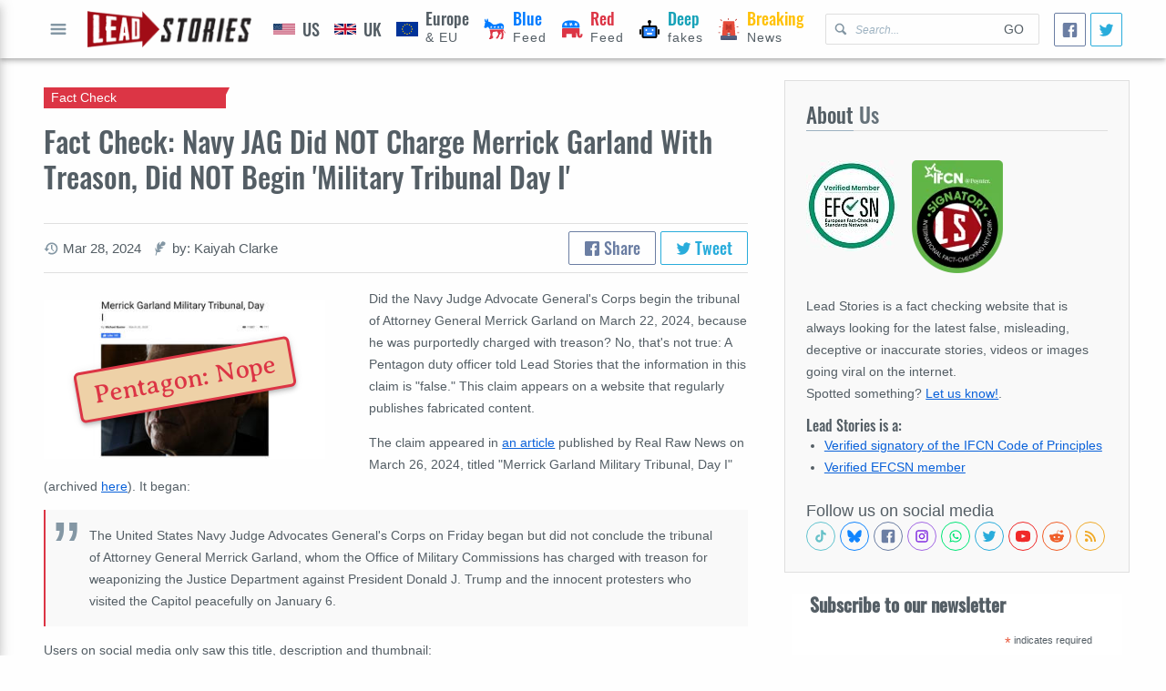

--- FILE ---
content_type: text/html; charset=utf-8
request_url: https://www.google.com/recaptcha/api2/aframe
body_size: 266
content:
<!DOCTYPE HTML><html><head><meta http-equiv="content-type" content="text/html; charset=UTF-8"></head><body><script nonce="A620w0SO2nmsFw4bb1D4gw">/** Anti-fraud and anti-abuse applications only. See google.com/recaptcha */ try{var clients={'sodar':'https://pagead2.googlesyndication.com/pagead/sodar?'};window.addEventListener("message",function(a){try{if(a.source===window.parent){var b=JSON.parse(a.data);var c=clients[b['id']];if(c){var d=document.createElement('img');d.src=c+b['params']+'&rc='+(localStorage.getItem("rc::a")?sessionStorage.getItem("rc::b"):"");window.document.body.appendChild(d);sessionStorage.setItem("rc::e",parseInt(sessionStorage.getItem("rc::e")||0)+1);localStorage.setItem("rc::h",'1767321755944');}}}catch(b){}});window.parent.postMessage("_grecaptcha_ready", "*");}catch(b){}</script></body></html>

--- FILE ---
content_type: text/css
request_url: https://leadstories.com/A.main.css.pagespeed.cf.Neg0NpT9jG.css
body_size: 8251
content:
@font-face{font-family:Oswald;font-weight:500;font-display:block;src:url(theme/Oswald.woff2) format("woff2") , url(theme/Oswald.woff) format("woff") , url(theme/Oswald.ttf) format("truetype")}@font-face{font-family:"Avaria Serif Libre";font-weight:400;font-display:block;src:url(theme/averiaseriflibre.woff2) format("woff2") , url(theme/averiaseriflibre.woff) format("woff") , url(theme/averiaseriflibre.ttf) format("truetype")}:root{--font-size:14px;--line-height:24px;--line-height-s:20px;--font-family:Arial , sans-serif;--font-family-heading:"Oswald" , sans-serif;--font-family-stamp:"Avaria Serif Libre" , sans-serif;--font-size-h1:calc(var(--font-size)*2);--font-size-h2:calc(var(--font-size)*1.625);--font-size-h3:calc(var(--font-size)*1.25);--font-size-h4:calc(var(--font-size)*1.125);--font-size-h5:var(--font-size);--font-size-h6:calc(var(--font-size)*0.825);--icon-size:16px;--form-element-size:32px;--gutter:16px;--gutter-half:calc(var(--gutter)/2);--grid-gutter:calc(var(--gutter)*1.5);--layout-maxwidth:1380px;--layout-header:64px;--layout-header-mobile:48px;--layout-overlay-width:480px;--layout-scrollbar-size:8px;--color-primary:#545e65;--color-primary-lt:#66727a;--color-secondary:#fefefe;--color-accent:#dc3545;--color-accent-lt:#d92638;--color-link:#0b62da;--color-icon:#8497a4;--color-highlight:#f9f9f9;--color-caption:#9db2c1;--color-border:#dfdfdf;--color-selection:rgba(11,98,218,.3);--color-pink:#e83e8c;--color-red:#dc3545;--color-orange:#fd7e14;--color-yellow:#ffc107;--color-green:#28a745;--color-teal:#20c997;--color-cyan:#17a2b8;--color-blue:#007bff;--color-indigo:#5d12f3;--color-purple:#8f42c2;--shadow-depth-1:0 2px 2px 0 rgba(0,0,0,.12) , 0 1px 5px 0 rgba(0,0,0,.1) , 0 3px 1px -2px rgba(0,0,0,.14);--shadow-depth-2:0 4px 5px 0 rgba(0,0,0,.12) , 0 1px 10px 0 rgba(0,0,0,.1) , 0 2px 4px -1px rgba(0,0,0,.18);--shadow-depth-3:0 6px 10px 0 rgba(0,0,0,.12) , 0 1px 18px 0 rgba(0,0,0,.1) , 0 3px 5px -1px rgba(0,0,0,.18);--shadow-depth-4:0 8px 10px 1px rgba(0,0,0,.12) , 0 3px 14px 2px rgba(0,0,0,.1) , 0 5px 5px -3px rgba(0,0,0,.18);--shadow-depth-5:0 16px 24px 2px rgba(0,0,0,.12) , 0 6px 30px 5px rgba(0,0,0,.1) , 0 8px 10px -5px rgba(0,0,0,.18);--transition-duration:.25s}*,:after,:before{box-sizing:border-box;margin:0;padding:0}::selection{background:var(--color-selection)}::-webkit-scrollbar{width:var(--layout-scrollbar-size);height:var(--layout-scrollbar-size)}::-webkit-scrollbar-track{background:transparent}::-webkit-scrollbar-track:vertical{border-left:var(--layout-scrollbar-size) solid transparent}::-webkit-scrollbar-thumb{border-radius:var(--layout-scrollbar-size);background:var(--color-border)}body,html{color:var(--color-primary);font-size:var(--font-size);line-height:var(--line-height);font-weight:400;font-family:var(--font-family);min-height:100%}html{background:var(--color-secondary)}html.no-scroll{overflow:hidden}a{color:var(--color-link);text-decoration:underline;cursor:pointer;transition:color var(--transition-duration)}a:hover{text-decoration:none}a:focus,a:focus img:only-child,a:focus img:only-child:after{text-decoration:none;outline:2px solid var(--color-selection);box-shadow:0 0 5px 0 var(--color-selection)}.overlay-link{color:inherit}.overlay-link,.overlay-link h1{text-decoration:none}.overlay-link:hover h1{text-decoration:underline}h1,h2,h3,h4,h5,h6{margin:0}.t-h1,.t-h2,.t-h3,.t-h4,.t-h5,.t-h6,h1,h2,h3,h4,h5,h6{line-height:1.25;font-weight:500;font-family:var(--font-family-heading)}.t-h1,h1{font-size:var(--font-size-h1)}.t-h2,h2{font-size:var(--font-size-h2)}.t-h3,h3{font-size:var(--font-size-h3)}.t-h4,h4{font-size:var(--font-size-h4)}.t-h5,h5{font-size:var(--font-size-h5)}.t-h6,h6{font-size:var(--font-size-h6)}mark{background-color:var(--color-selection)}hr{height:1px;border:0;background:color(border)}p{margin-bottom:1em}code,kbd,samp{display:inline-block;padding:0 .5em}pre{border-left:3px solid var(--color-accent);padding:.5em;line-height:1.125;overflow:auto}blockquote,pre{background-color:var(--color-highlight)}blockquote{--pd:16px;--size:72px;padding:var(--pd) calc(var(--pd)*2) var(--pd) calc(var(--pd)*3);min-height:calc(var(--size)*0.5 + var(--pd)*2);border-left:2px solid var(--color-accent);position:relative}blockquote:before{content:"„";display:block;position:absolute;pointer-events:none;top:calc(var(--pd)*-0.5);left:calc(var(--pd)*0.5);font-size:calc(var(--size)*1.25);line-height:0;color:var(--color-icon)}.theme-reverse{color:var(--color-secondary);background:var(--color-primary)}.slogan{width:100%;padding:var(--gutter) 0;margin-top:calc(var(--grid-rows-gap)*-1);margin-bottom:var(--grid-rows-gap)}.category-badge{padding:.2em 1ch;font-weight:400;font-size:var(--font-size);font-family:var(--font-family);color:var(--color-secondary);white-space:nowrap;min-width:10ch}.category-badge:after{left:100%}.category-badge.is-image-overlay{position:absolute;left:-4px;top:-6px;z-index:2;box-shadow:var(--shadow-depth-2)}.caption-overlay{color:var(--overlay-color,var(--color-indigo));text-align:center;font-family:var(--font-family-stamp);font-size:var(--overlay-font-size,var(--font-size-h1));line-height:1;width:15ch;height:2em;background-color:#eed1a7;border-radius:6px;border:3px solid var(--overlay-color,var(--color-orange));box-shadow:var(--shadow-depth-2);padding:.4em .5ch}.caption-overlay.color-red{--overlay-color:var(--color-red)}.caption-overlay.color-yellow{--overlay-color:var(--color-orange)}.caption-overlay.color-green{--overlay-color:var(--color-green)}.caption-overlay.color-blue{--overlay-color:#4267b2}.copy-text{position:relative}.copy-text textarea{position:absolute;top:0;left:0;opacity:0;z-index:-1;pointer-events:none}.copy-text a{display:block;position:relative;height:34px;border:1px solid var(--color-border);background-color:var(--color-secondary)}.copy-text span{display:block;position:absolute;top:4px;bottom:4px;margin:auto;left:var(--gutter);right:calc(var(--gutter)*1.5 + var(--icon-size))}.copy-text svg{position:absolute;top:0;bottom:0;margin:auto;right:var(--gutter)}.is-glassy{background-image:url(theme/img/noise.svg);backdrop-filter:blur(4px);background-color:rgba(0,0,0,.3)}.is-ellipsis{white-space:nowrap;text-overflow:ellipsis;overflow:hidden}.is-clear:after{display:block;content:"";clear:both}dt{font-weight:400}dt:after{content:":"}dd{position:relative;padding-left:1.8em}dd:before{display:inline-block;content:"—";position:absolute;left:.4em}ol,ul{padding-left:1.4em}ol ol,ol ul,ul ol,ul ul{margin:0}ol ol{list-style-type:upper-alpha}ul.clear-list{list-style:none;padding-left:0}ul.article-list{list-style:none;padding:0}ul.article-list>li:not(:first-child){margin-top:var(--grid-rows-gap)}ul.article-list>li:not(:last-child){margin-bottom:var(--grid-rows-gap)}ul.secondary-data{padding:0;list-style:none}ul.secondary-data li{display:inline;margin:0}ul.secondary-data li:not(:last-child){margin-right:var(--gutter-half)}ul.secondary-data svg{display:inline-block;vertical-align:middle}ul.striped-list{list-style:none;padding:0}ul.striped-list>li:not(:first-child){margin-top:var(--grid-rows-gap)}ul.striped-list>li:not(:last-child){margin-bottom:var(--grid-rows-gap);padding-bottom:var(--grid-rows-gap);border-bottom:1px solid var(--color-border)}img{display:block;max-width:100%;height:auto}svg[data-role="icon"]{fill:var(--color-icon);width:var(--icon-size);height:var(--icon-size);visibility:visible;pointer-events:none;transition:fill var(--transition-duration)}svg[data-role="icon"] use{pointer-events:none}figcaption{font-style:italic;font-size:1.125em;margin-top:var(--gutter-half);color:var(--color-primary-lt)}figcaption:before{content:"↰";transform:rotate(90deg);font-style:normal;display:inline-block;color:var(--color-accent);transform:scaleX(-1) rotate(90deg);font-size:1.25em;font-weight:700}figure.photo-card{background:#fff;box-sizing:initial;box-shadow:var(--shadow-depth-1);padding:var(--gutter)}figure.fixed-media{position:relative;overflow:hidden}figure.fixed-media picture{display:block;position:absolute;top:0;width:100%}figure.fixed-media img{width:100%;transform:scale3d(1.02,1.02,1)}figure.fixed-media:after{content:"";display:block;padding-bottom:56.25%}figure.fixed-media .caption-overlay{position:absolute;top:0;left:0;right:0;bottom:0;margin:auto;transform:rotate(-10deg)}.not-found img{display:block;width:240px;margin:0 auto;opacity:.75;transform:rotate(20deg)}.not-found em{display:block;text-align:center;font-size:var(--font-size-h1)}.not-found span{font-style:normal}.not-found svg{width:calc(var(--form-element-size)*0.75);height:calc(var(--form-element-size)*0.75);margin:auto var(--gutter-half) auto 0}.not-found-search{display:flex;width:60%;margin:2em auto 0}.not-found .text-input{flex:1 1 auto;display:flex}.not-found button:focus,.not-found button:hover{color:var(--color-accent)}caption{text-align:left;font-size:var(--font-size-h3);line-height:1}table{width:100%;max-width:100%;border-collapse:collapse;border-spacing:0}table td,table th{padding:.25em .5em}table th,table thead td{text-align:left}a[type="button"],button,input,select,textarea{margin:0;display:inline-block;vertical-align:middle;max-width:100%;line-height:normal;color:inherit;background-color:initial;border:0;text-decoration:none;font-family:inherit;font-size:inherit}input:-webkit-autofill{-webkit-box-shadow:0 0 0 30px var(--color-secondary) inset}input::placeholder{font-style:italic;font-size:300;color:var(--color-caption);font-size:.875em}.text-input{position:relative;border-bottom:1px solid var(--color-border)}.text-input:after{content:"";display:block;height:1px;position:absolute;bottom:-1px;left:0;right:0;margin:auto;width:0;background-color:var(--color-accent);transition:width var(--transition-duration)}.text-input label{position:absolute;left:0;top:0;line-height:var(--form-element-size);transition:transform var(--transition-duration) , font-size var(--transition-duration);cursor:text;z-index:2}.text-input input{display:block;width:100%;height:var(--form-element-size)}.text-input input::placeholder{opacity:0}.text-input:focus-within label,.text-input input:not(:placeholder-shown)+label,.text-input input:not([value=""])+label{font-size:.875em;transform:translate3d(0,calc(var(--form-element-size)*-0.5),0)}.text-input:focus-within:after{width:100%}.text-input:focus-within label{color:var(--color-link)}.text-input:focus-within input{outline:0}.text-input:focus-within input::placeholder{opacity:1}.dropdown{position:relative;border-bottom:1px solid var(--color-border)}.dropdown:after{content:"";display:block;height:1px;position:absolute;bottom:-1px;left:0;right:0;margin:auto;width:0;background-color:var(--color-accent);transition:width var(--transition-duration)}.dropdown label{position:absolute;left:0;top:0;line-height:var(--form-element-size);transition:transform var(--transition-duration) , font-size var(--transition-duration);z-index:2}.dropdown select{display:block;width:100%;margin-left:-4px;height:var(--form-element-size)}.dropdown select.is-value-placeholder{font:0/0 a}.dropdown:focus-within label,.dropdown select.is-value-selected+label{font-size:.875em;transform:translate3d(0,calc(var(--form-element-size)*-0.5),0)}.dropdown:focus-within:after{width:100%}.dropdown:focus-within label{color:var(--color-link)}.dropdown:focus-within select{outline:0}.dropdown:focus-within select.is-value-placeholder{font:inherit}.textarea{position:relative;border-bottom:1px solid var(--color-border);background-color:var(--color-highlight);padding:var(--gutter-half)}.textarea:after{content:"";display:block;height:1px;position:absolute;bottom:-1px;left:0;right:0;margin:auto;width:0;background-color:var(--color-accent);transition:width var(--transition-duration)}.textarea textarea{display:block;width:100%;resize:vertical;line-height:calc(var(--form-element-size)*0.5)}.textarea:focus-within:after{width:100%}.textarea:focus-within textarea{outline:0}a[type="button"],button,input[type="button"],input[type="reset"],input[type="submit"]{background-color:initial;border:none;text-align:center;font-size:inherit;text-transform:uppercase;height:var(--form-element-size);line-height:var(--form-element-size);padding:0 var(--gutter);cursor:pointer;transition:color var(--transition-duration) , background-color var(--transition-duration)}a[type="button"]:focus,a[type="button"]:hover,button:focus,button:hover,input[type="button"]:focus,input[type="button"]:hover,input[type="reset"]:focus,input[type="reset"]:hover,input[type="submit"]:focus,input[type="submit"]:hover{text-decoration:none}a[type="button"].is-accent,button.is-accent,input[type="button"].is-accent,input[type="reset"].is-accent,input[type="submit"].is-accent{background-color:var(--color-accent);color:var(--color-secondary)}a[type="button"]{--size:calc(var(--form-element-size)*1.5)}a[type="button"].show-more{width:100%;border:1px solid var(--color-border);height:var(--size);line-height:var(--size);transition:border-color var(--transition-duration) , color var(--transition-duration)}a[type="button"].show-more:hover{color:var(--color-link);text-decoration:none;border-color:var(--color-link)}a[type="button"].icon-only,button.icon-only{display:flex;align-items:center;justify-content:center;position:relative;padding:0;width:var(--form-element-size);height:var(--form-element-size);line-height:var(--line-height);background-color:initial;font:0/0 a}a[type="button"].icon-only svg,button.icon-only svg{position:relative;z-index:2}a[type="button"].icon-only:focus,a[type="button"].icon-only:hover,button.icon-only:focus,button.icon-only:hover{background-color:initial}.rte-container .mod-slider,.rte-container blockquote,.rte-container figure,.rte-container h1,.rte-container h2,.rte-container h3,.rte-container h4,.rte-container h5,.rte-container h6,.rte-container ol,.rte-container p,.rte-container ul,.rte-container video{margin-top:1em;margin-bottom:1em}.rte-container .embeeded-content,.rte-container .twitter-tweet,.rte-container iframe{margin-left:auto!important;margin-right:auto!important;margin-top:1em;margin-bottom:1em;max-width:100%;overflow:auto}.pagination{display:flex}.pagination,.pagination>*{align-items:center;justify-content:center}.pagination>*{display:block;margin:0 4px;width:var(--form-element-size);height:var(--form-element-size);text-decoration:none;color:var(--color-icon);display:flex}.pagination a{color:var(--color-primary);border:1px solid transparent;transition:border-color var(--transition-duration) , color var(--transition-duration)}.pagination a:hover{border-color:var(--color-accent);color:var(--color-accent)}.pagination a:hover svg{fill:var(--color-accent)}.pagination span{cursor:default;pointer-events:none;background-color:var(--color-accent);border-color:var(--color-accent);color:var(--color-secondary)}.adv-ph{border:2px dashed #fcbd8a;position:relative;display:flex;background-color:#fce0c9}.adv-ph:after{content:"Adv goes here";margin:auto;color:#fd9a49}@media screen and (min-width:1130px){:root{--grid-columns-gap:calc(var(--gutter)*3);--grid-rows-gap:calc(var(--gutter)*2)}}@media screen and (min-width:520px) and (max-width:1130px){:root{--grid-columns-gap:calc(var(--gutter)*2);--grid-rows-gap:calc(var(--gutter)*1.5)}}@media screen and (max-width:520px){:root{--grid-columns-gap:calc(var(--gutter)*1.5);--grid-rows-gap:calc(var(--gutter)*1.5)}}.is-category-arrow{position:relative}.is-category-arrow:after{content:"";display:block;position:absolute;top:0;width:0;height:0;border-bottom:4px solid transparent;border-right:2px solid transparent;border-top:4px solid transparent;border-top-color:var(--color-code);border-left:2px solid transparent;border-left-color:var(--color-code)}[data-color].is-category-after-bg:after,[data-color].is-category-before-bg:before,[data-color].is-category-bg{background-color:var(--color-code)}[data-color].is-category-bdl{border-left-color:var(--color-code)}[data-color].is-category-bdr{border-right-color:var(--color-code)}[data-color].is-category-bdt{border-top-color:var(--color-code)}[data-color].is-category-bdb{border-bottom-color:var(--color-code)}[data-color].is-category-color{color:var(--color-code)}[data-color="red"]{--color-code:var(--color-red)}[data-color="orange"]{--color-code:var(--color-orange)}[data-color="yellow"]{--color-code:var(--color-yellow)}[data-color="green"]{--color-code:var(--color-green)}[data-color="teal"]{--color-code:var(--color-teal)}[data-color="cyan"]{--color-code:var(--color-cyan)}[data-color="blue"]{--color-code:var(--color-blue)}[data-color="indigo"]{--color-code:var(--color-indigo)}[data-color="purple"]{--color-code:var(--color-purple)}[data-color="pink"]{--color-code:var(--color-pink)}.mod-fullmenu-list li:after{border-left-color:var(--color-code);border-top-color:var(--color-code)}.social-buttons,.social-icons,.social-share{font-size:1.25em}.social-buttons svg,.social-icons svg,.social-share svg{margin:auto;transition:fill var(--transition-duration)}.social-buttons a,.social-icons a,.social-share a{display:inline-flex;vertical-align:middle;text-decoration:none;border-style:solid;border-width:1px;transition:border-color var(--transition-duration)}.social-buttons .facebook,.social-icons .facebook,.social-share .facebook{color:#6b7ea3;border-color:#6b7ea3}.social-buttons .facebook svg,.social-icons .facebook svg,.social-share .facebook svg{fill:#6b7ea3}.social-buttons .facebook:hover,.social-icons .facebook:hover,.social-share .facebook:hover{border-color:#4267b2;color:#4267b2}.social-buttons .facebook:hover svg,.social-icons .facebook:hover svg,.social-share .facebook:hover svg{fill:#4267b2}.social-buttons .twitter,.social-icons .twitter,.social-share .twitter{color:#29acdb;border-color:#29acdb}.social-buttons .twitter svg,.social-icons .twitter svg,.social-share .twitter svg{fill:#29acdb}.social-buttons .twitter:hover,.social-icons .twitter:hover,.social-share .twitter:hover{border-color:#00aced;color:#00aced}.social-buttons .twitter:hover svg,.social-icons .twitter:hover svg,.social-share .twitter:hover svg{fill:#00aced}.social-buttons .youtube,.social-icons .youtube,.social-share .youtube{color:#f02929;border-color:#f02929}.social-buttons .youtube svg,.social-icons .youtube svg,.social-share .youtube svg{fill:#f02929}.social-buttons .youtube:hover,.social-icons .youtube:hover,.social-share .youtube:hover{border-color:red;color:red}.social-buttons .youtube:hover svg,.social-icons .youtube:hover svg,.social-share .youtube:hover svg{fill:red}.social-buttons .rss,.social-icons .rss,.social-share .rss{color:#f0aa29;border-color:#f0aa29}.social-buttons .rss svg,.social-icons .rss svg,.social-share .rss svg{fill:#f0aa29}.social-buttons .rss:hover,.social-icons .rss:hover,.social-share .rss:hover{border-color:#fea500;color:#fea500}.social-buttons .rss:hover svg,.social-icons .rss:hover svg,.social-share .rss:hover svg{fill:#fea500}.social-buttons .reddit,.social-icons .reddit,.social-share .reddit{color:#f05e29;border-color:#f05e29}.social-buttons .reddit svg,.social-icons .reddit svg,.social-share .reddit svg{fill:#f05e29}.social-buttons .reddit:hover,.social-icons .reddit:hover,.social-share .reddit:hover{border-color:#ff4500;color:#ff4500}.social-buttons .reddit:hover svg,.social-icons .reddit:hover svg,.social-share .reddit:hover svg{fill:#ff4500}.social-buttons .tiktok,.social-icons .tiktok,.social-share .tiktok{border-color:#62c4cf;color:#62c4cf}.social-buttons .tiktok:hover,.social-icons .tiktok:hover,.social-share .tiktok:hover{border-color:#67c1c8;color:#67c1c8}.social-buttons .tiktok svg,.social-icons .tiktok svg,.social-share .tiktok svg{fill:#67c1c8}.social-buttons .bluesky,.social-icons .bluesky,.social-share .bluesky{border-color:#1185fe;color:#1185fe}.social-buttons .bluesky:hover,.social-icons .bluesky:hover,.social-share .bluesky:hover{border-color:#0176f4;color:#0176f4}.social-buttons .bluesky svg,.social-icons .bluesky svg,.social-share .bluesky svg{fill:#1185fe}.social-buttons .instagram,.social-icons .instagram,.social-share .instagram{border-color:#a267e4;color:#a267e4}.social-buttons .instagram:hover,.social-icons .instagram:hover,.social-share .instagram:hover{border-color:#812de1;color:#812de1}.social-buttons .instagram svg,.social-icons .instagram svg,.social-share .instagram svg{fill:#812de1}.social-buttons .whatsapp,.social-icons .whatsapp,.social-share .whatsapp{border-color:#00e676;color:#00e676}.social-buttons .whatsapp svg,.social-icons .whatsapp svg,.social-share .whatsapp svg{fill:#00e676}.social-buttons .whatsapp:hover,.social-icons .whatsapp:hover,.social-share .whatsapp:hover{border-color:#04ae5c}.social-buttons .email,.social-buttons .phone,.social-icons .email,.social-icons .phone,.social-share .email,.social-share .phone{color:#3373cc;border-color:#3373cc}.social-buttons .email svg,.social-buttons .phone svg,.social-icons .email svg,.social-icons .phone svg,.social-share .email svg,.social-share .phone svg{fill:#3373cc}.social-buttons .email:hover,.social-buttons .phone:hover,.social-icons .email:hover,.social-icons .phone:hover,.social-share .email:hover,.social-share .phone:hover{border-color:#0b62da;color:#0b62da}.social-buttons .email:hover svg,.social-buttons .phone:hover svg,.social-icons .email:hover svg,.social-icons .phone:hover svg,.social-share .email:hover svg,.social-share .phone:hover svg{fill:#0b62da}.social-icons a{font:0/0 a;border-color:transparent;border-radius:50%;width:var(--form-element-size);height:var(--form-element-size)}.social-buttons a{font-size:var(--font-size);border-radius:2px;padding:0 8px}.social-buttons svg{margin-right:4px}.social-share a{display:inline-block;line-height:2;padding:0 var(--gutter);border-radius:2px;font-family:var(--font-family-heading)}.social-share svg{width:1em;height:1em;fill:currentColor;vertical-align:-2px}.social-share.size-small a{padding:0;width:2em;text-align:center}.tns-outer{padding:0!important}.tns-outer [hidden]{display:none!important}.tns-outer [aria-controls],.tns-outer [data-action]{cursor:pointer}.tns-slider{-webkit-transition:all 0s;-moz-transition:all 0s;transition:all 0s}.tns-slider>.tns-item{-webkit-box-sizing:border-box;-moz-box-sizing:border-box;box-sizing:border-box}.tns-horizontal.tns-subpixel{white-space:nowrap}.tns-horizontal.tns-subpixel>.tns-item{display:inline-block;vertical-align:top;white-space:normal}.tns-horizontal.tns-no-subpixel:after{content:"";display:table;clear:both}.tns-horizontal.tns-no-subpixel>.tns-item{float:left}.tns-horizontal.tns-carousel.tns-no-subpixel>.tns-item{margin-right:-100%}.tns-gallery,.tns-no-calc{position:relative;left:0}.tns-gallery{min-height:1px}.tns-gallery>.tns-item{position:absolute;left:-100%;-webkit-transition:transform 0s , opacity 0s;-moz-transition:transform 0s , opacity 0s;transition:transform 0s , opacity 0s}.tns-gallery>.tns-slide-active{position:relative;left:auto!important}.tns-gallery>.tns-moving{-webkit-transition:all .25s;-moz-transition:all .25s;transition:all .25s}.tns-autowidth{display:inline-block}.tns-lazy-img{-webkit-transition:opacity .6s;-moz-transition:opacity .6s;transition:opacity .6s;opacity:.6}.tns-lazy-img.tns-complete{opacity:1}.tns-ah{-webkit-transition:height 0s;-moz-transition:height 0s;transition:height 0s}.tns-ovh{overflow:hidden}.tns-visually-hidden{position:absolute;left:-10000em}.tns-transparent{opacity:0;visibility:hidden}.tns-fadeIn{opacity:1;filter:alpha(opacity=100);z-index:0}.tns-fadeOut,.tns-normal{opacity:0;filter:alpha(opacity=0);z-index:-1}.tns-vpfix{white-space:nowrap}.tns-vpfix>div,.tns-vpfix>li{display:inline-block}.tns-t-subp2{margin:0 auto;width:310px;position:relative;height:10px;overflow:hidden}.tns-t-ct{width:2333.3333333%;width:2333.33333%;position:absolute;right:0}.tns-t-ct:after{content:"";display:table;clear:both}.tns-t-ct>div{width:1.4285714%;width:1.42857%;height:10px;float:left}.mod-header{height:100%;display:flex;align-items:center;position:relative}.mod-header>*{min-width:0}.mod-header>:not(:last-child){margin-right:var(--gutter)}.mod-header-button{width:calc(var(--layout-header)*0.5);height:calc(var(--layout-header)*0.5)}.mod-header-button button{width:100%;height:100%}.mod-header-button svg{width:24px;height:24px}.mod-header-logo{font:0/0 a;min-width:120px}.mod-header-logo img{display:block;width:180px}.mod-header-nav,.mod-header-nav a{display:flex;height:100%;overflow:hidden}.mod-header-nav a{align-items:center;flex:0 0 auto;padding:0 var(--gutter);color:inherit;position:relative;text-decoration:none;white-space:nowrap;letter-spacing:1px}.mod-header-nav a:after{content:"";display:block;position:absolute;top:0;left:0;width:100%;height:3px;transition:transform var(--transition-duration);transform:translate3d(0,-3px,0)}.mod-header-nav a:hover{text-decoration:underline}.mod-header-nav a:focus{background-color:var(--color-highlight)}.mod-header-nav a.is-active:after,.mod-header-nav a:focus:after,.mod-header-nav a:hover:after{transform:translateZ(0)}.mod-header-nav a.pol-feed img{width:24px;margin-right:8px}.mod-header-nav a.pol-feed span{display:block;text-align:left}.mod-header-nav a.pol-feed b{display:block;font-size:1.25em;line-height:1;font-family:var(--font-family-heading);font-weight:400;letter-spacing:0}.mod-header-nav a.pol-feed:hover{text-decoration:none}.mod-header-nav a.pol-feed:hover b,.mod-header-nav a.pol-feed:hover span{text-decoration:underline}.mod-header-search{flex:1;order:2;border:1px solid var(--color-border);border-radius:2px}.mod-header-search svg{margin:0 calc(var(--icon-size)*-1) 0 0;position:relative;left:var(--gutter-half)}.mod-header-search form{display:flex;align-items:center}.mod-header-search input[type="text"]{align-self:stretch;min-width:0;flex:1;padding-left:calc(var(--gutter) + var(--icon-size))}.mod-header .social-share{order:3;flex:0 0 auto}@media screen and (max-width:1330px){.mod-header-nav a{padding:0 var(--gutter-half)}}@media screen and (max-width:1130px){.mod-header{padding:0}.mod-header-nav{display:none}.mod-header-search{flex:0 1 240px;margin-left:auto}}@media screen and (max-width:520px){.mod-header.layout-container{padding:0 var(--gutter-half)}.mod-header-button{padding:2px;width:var(--layout-header-mobile)}.mod-header-logo{margin:0 auto!important}.mod-header-logo img{width:140px}}@media screen and (max-width:1200px) and (min-width:1130px){.mod-header-search:focus-within+.mod-header-nav{width:30%;box-shadow:inset -7px 0 5px rgba(0,0,0,.12)}}@media screen and (max-width:480px){.mod-header-search{display:none}}.mod-fullmenu{--elem-size:var(--form-element-size);position:fixed;display:flex;flex-direction:column;top:0;left:0;bottom:0;overflow:hidden;width:var(--layout-overlay-width);background-color:var(--color-secondary);box-shadow:var(--shadow-depth-4);transform:translate3d(-100%,0,0);transition:transform var(--transition-duration)}.mod-fullmenu-header{display:flex;align-items:center;margin:var(--gutter) 0;color:var(--color-caption)}.mod-fullmenu-header span{color:var(--color-accent)}.mod-fullmenu-header h1{font-size:var(--font-size-h2)}.mod-fullmenu-header button{margin-right:var(--gutter)}.mod-fullmenu-list{overflow:auto;padding:var(--gutter) 0}.mod-fullmenu-list li{display:block}.mod-fullmenu-list ul{padding:0;list-style:none}.mod-fullmenu-list ul>li{border-left:3px solid transparent;margin:2px 0}.mod-fullmenu-list ul>li:after{left:0}.mod-fullmenu-list ul ul a{padding-left:calc(var(--elem-size)*2);font-weight:400}.mod-fullmenu-list img{width:24px;margin-left:calc(var(--elem-size)*-1);margin-right:8px}.mod-fullmenu-list b{font-size:1.25em;font-family:var(--font-family-heading);font-weight:400}.mod-fullmenu-list a{line-height:calc(var(--form-element-size) + var(--gutter));display:flex;align-items:center;color:var(--color-main);padding:0 var(--gutter-half) 0 calc(var(--elem-size) + var(--gutter-half));transition:background-color var(--transition-duration);font-weight:700;text-decoration:none}.mod-fullmenu-list a:hover{text-decoration:underline;background-color:var(--color-highlight)}.mod-fullmenu-list a:hover b{text-decoration:underline}.mod-fullmenu-list a.state-current{color:$c-acc-dk}.mod-fullmenu-search{display:flex;flex:0 0 auto;align-items:center;height:calc(var(--elem-size) + var(--gutter-half));border-top:1px solid var(--color-border);border-bottom:1px solid var(--color-border);position:relative}.mod-fullmenu-search input{padding:0 calc(var(--elem-size)*2) 0 var(--elem-size);border:0;flex:1;align-self:stretch;background-color:initial}.mod-fullmenu-search svg{position:absolute;left:0;top:0;bottom:0;margin:auto;width:var(--elem-size)}.mod-fullmenu-search button{position:absolute;top:0;bottom:0;right:0;margin:auto 0;padding:0;width:calc(var(--elem-size)*2);height:var(--elem-size);transform:translateZ(0);transition:transform var(--transition-duration)}.mod-fullmenu-search button:focus,.mod-fullmenu-search button:hover{color:var(--color-accent)}.mod-fullmenu-search input:placeholder-shown+button{visibility:visible;transform:translate3d(100%,0,0)}.mod-fullmenu.is-visible{transform:translateZ(0)}@media screen and (max-width:1130px){.mod-fullmenu-container{transition:transform var(--transition-duration) ease-in}.mod-fullmenu.transition .container{transform:translateZ(0)}}@media screen and (max-width:520px){.mod-fullmenu-container{width:100%;right:0}}.mod-footer{text-align:center}.mod-footer>*{display:block;margin:var(--gutter) auto}.mod-footer-nav{width:80%}.mod-footer-nav a{display:inline-block;padding:0 var(--gutter-half);margin:0 var(--gutter-half)}.mod-footer-aftertext{width:80%;text-align:center;padding-top:var(--gutter);position:relative}.mod-footer-aftertext:before{display:block;content:"";height:1px;max-width:320px;background-color:var(--color-border);position:absolute;top:0;left:0;right:0;margin:auto}.mod-footer .ifcn-badge{display:block;width:100px;margin:0 auto}@media screen and (min-width:520px) and (max-width:1130px){.mod-footer-nav{width:auto}}@media screen and (max-width:520px){.mod-footer-nav{width:auto;display:flex;flex-wrap:wrap}.mod-footer-nav a{margin:0;padding:0;text-align:left;text-indent:var(--gutter);flex:0 0 50%}}.mod-page-title-subtext{font-family:var(--font-family);font-size:var(--font-size-h3)}.mod-page-title-text{--padding:4px;border-bottom:1px solid var(--color-border);padding-bottom:calc(var(--padding) + 1px);margin-bottom:var(--gutter-half);color:var(--color-primary-lt);font-size:calc(var(--font-size-h1)*1.125)}.mod-page-title-text span{border-bottom:3px solid var(--color-caption);color:var(--color-primary)}.mod-page-title-appendix{display:grid;grid-template-columns:repeat(auto-fit,minmax(calc((var(--layout-overlay-width) - var(--grid-columns-gap)*2)/2),1fr));grid-template-rows:auto;grid-gap:var(--gutter-half)}.mod-page-title-appendix a{text-align:center;text-decoration:none;padding:0 var(--gutter);display:block;white-space:nowrap;text-overflow:ellipsis;overflow:hidden;background-color:var(--color-highlight);line-height:var(--form-element-size);border:1px solid var(--color-border);transition:border-color var(--transition-duration)}.mod-page-title-appendix a:hover{text-decoration:underline;border-color:var(--color-accent);color:var(--color-accent)}.mod-prevnext{display:flex}.mod-prevnext a{text-decoration:none;padding:4px var(--gutter);text-align:right;width:50%}.mod-prevnext a+a{border-left:1px solid var(--color-border);text-align:left}.mod-prevnext svg{fill:var(--color-accent);vertical-align:-2px}.mod-prevnext-caption{display:block;font-weight:400;font-size:var(--font-size-h3);font-family:var(--font-family-heading);color:var(--color-accent);margin-bottom:var(--gutter-half)}.mod-content-section-heading{--padding:4px;border-bottom:1px solid var(--color-border);padding-bottom:calc(var(--padding) - 1px);margin-bottom:var(--grid-rows-gap);color:var(--color-primary-lt)}.mod-content-section-title{font-size:var(--font-size-h2)}.mod-content-section-title span{border-bottom:1px solid var(--color-caption);color:var(--color-primary)}.mod-content-section-addon{margin-top:var(--grid-rows-gap)}.mod-content-section-raw:after{content:"";display:block;clear:both}.mod-content-section.is-highlighted{position:relative;padding:var(--gutter)}.mod-content-section.is-highlighted:after{content:"";display:block;position:absolute;top:calc(var(--gutter)*-0.5);left:calc(var(--gutter)*-0.5);bottom:calc(var(--gutter)*-0.5);right:calc(var(--gutter)*-0.5);background-color:var(--color-highlight);z-index:-1;border:1px solid var(--color-border)}.mod-default-article{position:relative;--overlay-font-size:var(--font-size-h2)}.mod-default-article>.overlay-link{grid-gap:var(--gutter)}.mod-default-article-title{font-size:calc(var(--font-size)*1.428);padding-bottom:4px;margin-bottom:var(--gutter)}.mod-default-article:hover .mod-default-article-title{color:var(--color-link)}.mod-default-article-media{height:100%;display:flex;position:relative}.mod-default-article-description{margin:0;line-height:var(--line-height-s);order:3}.mod-default-article-titlegroup{order:2}.mod-default-article-footer{order:1;margin-top:-7px}.mod-default-article-body{order:2;display:flex;flex-direction:column}@media screen and (max-width:520px){.mod-default-article-title{margin-bottom:0}.mod-default-article-media{margin-bottom:var(--gutter-half)}}.mod-picture-article{position:relative;display:block}.mod-picture-article-title{font-size:var(--font-size-h4);padding-top:4px}.mod-picture-article-titlegroup{order:2}.mod-picture-article-footer{--pv:2px;--size:32px;position:relative;order:1;margin-top:calc(var(--size)*-1);height:var(--size);color:var(--color-secondary);text-align:left;padding:var(--pv) 8px;line-height:calc(var(--size) - var(--pv)*2)}.mod-picture-article-footer svg{fill:var(--color-secondary)}.mod-picture-article .caption-overlay{--overlay-font-size:var(--font-size-h2)}.mod-picture-article .overlay-link{display:flex;flex-direction:column}.mod-picture-article .overlay-link:hover .mod-picture-article-title{color:var(--color-link)}.mod-picture-article .secondary-data{text-overflow:ellipsis;white-space:nowrap;overflow:hidden}.mod-brief-article{position:relative;--overlay-font-size:var(--font-size-h4)}.mod-brief-article .overlay-link{display:flex}.mod-brief-article-image{flex:0 0 140px;margin-right:var(--gutter)}.mod-brief-article-title{font-size:var(--font-size-h4);margin-top:-3px}.mod-brief-article .category-badge{font-size:.875em}.mod-brief-article figure.fixed-media .caption-overlay{--overlay-font-size:.95em}@media screen and (min-width:520px) and (max-width:1130px){.mod-brief-article-image{flex-basis:240px}}.mod-category-preview>li{margin:0!important}.mod-category-preview h1{color:var(--color-link)}.mod-category-preview-article .overlay-link{display:flex;flex-direction:column}.mod-category-preview-article-title{font-size:var(--font-size-h2);line-height:1.125;margin:var(--gutter-half) 0}.mod-category-preview-article-media{order:-2}.mod-category-preview-article-footer{order:-1;margin:var(--gutter-half) 0}.mod-category-preview-article-body{line-height:1.5}.mod-static-content-title{--padding:4px;border-bottom:1px solid var(--color-border);padding-bottom:var(--padding);margin-bottom:calc(var(--gutter)*0.5);color:var(--color-primary-lt);font-size:calc(var(--font-size-h1)*1.125)}.mod-static-content-title span{border-bottom:1px solid var(--color-caption);color:var(--color-primary)}.mod-static-content-subtitle{color:var(--color-primary-lt)}.mod-static-content-heading{margin-bottom:var(--grid-rows-gap)}.mod-static-content-inner{margin:var(--grid-rows-gap) 0}.mod-static-content-appendix{margin-top:var(--grid-rows-gap)}.mod-top-content{padding:0;color:var(--color-secondary)}.mod-top-content.grid{grid-gap:var(--gutter)}.mod-top-content svg{fill:var(--color-secondary)}.mod-top-content-title{font-size:var(--font-size-h3);text-shadow:0 0 1px #000;order:2}.mod-top-content-image{overflow:hidden}.mod-top-content article{position:relative}.mod-top-content article:first-child{grid-row:span 2}.mod-top-content article:first-child .fixed-media{height:100%}.mod-top-content article:first-child .mod-top-content-stripe{padding:var(--gutter)}.mod-top-content article:first-child .mod-top-content-title{font-size:var(--font-size-h2)}.mod-top-content article:first-child .caption-overlay{--overlay-font-size:2.8em}.mod-top-content-stripe{display:flex;position:absolute;left:0;right:0;bottom:0;z-index:1;align-items:start;justify-content:flex-end;flex-direction:column;padding:var(--gutter-half)}.mod-top-content-additional{display:flex;align-items:flex-start;width:100%}.mod-top-content .secondary-data{flex:0 1 auto}.mod-top-content .category-badge{width:110px;margin-bottom:var(--gutter-half);margin-right:var(--gutter)}@media screen and (max-width:520px){.mod-top-content article:first-child .mod-top-content-title{font-size:var(--font-size-h3)}.mod-top-content article:first-child .caption-overlay{--overlay-font-size:2em}.mod-top-content-stripe{position:static}.mod-top-content .category-badge{position:absolute;left:-4px;bottom:100%;z-index:2}}.mod-full-article-header hgroup{display:flex;flex-direction:column}.mod-full-article-header h1{font-size:calc(var(--font-size-h1)*1.125);margin:var(--gutter) 0}.mod-full-article-header .category-badge{order:-1;width:200px}.mod-full-article-suplemental-data{margin:var(--gutter) 0;padding:var(--gutter-half) 0;border-bottom:1px solid var(--color-border);border-top:1px solid var(--color-border);display:flex;justify-content:space-between;align-items:center}.mod-full-article-suplemental-data .secondary-data{font-size:1.25em}.mod-full-article-primary-media{margin-bottom:var(--gutter)}.mod-full-article-appendix>*{margin:var(--grid-rows-gap) 0}.mod-full-article-appendix .copy-text{max-width:840px}@media screen and (min-width:520px){.mod-full-article-primary-media{--overlay-font-size:3.2em}.mod-full-article-primary-media-small{width:40%;float:left;margin-right:var(--grid-columns-gap)}}@media screen and (max-width:520px){.mod-full-article-header h1{font-size:var(--font-size-h2)}.mod-full-article-suplemental-data{flex-direction:column}.mod-full-article-suplemental-data>*{margin:var(--gutter-half) 0}.mod-full-article-primary-media-small{margin-bottom:var(--gutter)}}.mod-author-info:after{display:block;content:"";clear:both}.mod-author-info-image{float:left;margin-right:var(--gutter);width:100px;height:100px;border-radius:50%;overflow:hidden}.mod-author-info-appendix{clear:both;margin-top:var(--gutter)}@media screen and (min-width:520px){.mod-author-info-text{padding-right:calc(var(--gutter)*4)}.mod-author-info-content{overflow:hidden}.mod-author-info-appendix{padding-left:calc(100px + var(--gutter))}}@media screen and (max-width:520px){.mod-author-info-text{padding-right:0}}.mod-breaking-news-heading{margin-bottom:var(--gutter);padding-bottom:var(--gutter-half);border-bottom:1px solid var(--color-accent)}.mod-breaking-news-heading h1{font-size:var(--font-size-h3);margin-bottom:0}.mod-breaking-news-update{display:flex}.mod-breaking-news-date{flex:0 0 90px;margin-right:var(--gutter);text-align:center;color:var(--color-caption)}.mod-breaking-news-date b{display:block;font-family:var(--font-family-heading);font-size:var(--font-size-h2);font-weight:400}.mod-breaking-news-date span{display:block;font-size:var(--font-size-h3)}.mod-breaking-news-text{font-size:1.125em}.mod-not-found{display:block;width:80%;margin:0 auto}.mod-not-found-title{margin:-5% 0 5%;display:block;text-align:center}.mod-not-found-detail{border:1px solid var(--color-accent-lt);padding:var(--gutter);border-radius:4px}@media screen and (max-width:520px){.mod-not-found{width:auto}}.tns-outer{position:relative}.tns-outer .tns-ovh figure{margin:0;position:relative}.tns-outer .tns-nav{--button-size:20px;position:absolute;bottom:0;left:0;right:0;z-index:2;text-align:center;padding:4px 0}.tns-outer .tns-nav button{display:inline-flex;margin:0;width:var(--button-size);height:var(--button-size);padding:0;font-size:0;line-height:0}.tns-outer .tns-nav button:after{content:"";display:block;margin:auto;width:calc(0.5*var(--button-size));height:calc(0.5*var(--button-size));box-shadow:var(--shadow-depth-1);border-radius:50%}.tns-outer .tns-nav button:after,.tns-outer .tns-nav button:hover:after{background-color:var(--color-highlight)}.tns-outer .tns-nav button.tns-nav-active:after{background-color:var(--color-accent-lt)}.tns-outer .tns-controls button{padding:0;position:absolute;z-index:10;top:0;bottom:0;width:64px;height:auto;background-color:rgba(0,0,0,.24)}.tns-outer .tns-controls button[data-controls="prev"]{left:0}.tns-outer .tns-controls button[data-controls="next"]{right:0}.tns-outer .tns-controls svg{fill:var(--color-secondary)}.tns-outer .tns-controls button{transition:opacity var(--transition-duration);visibility:collapse;opacity:0}.tns-outer:hover .tns-controls button{opacity:1;visibility:visible}.mod-slider-caption{font-style:italic;padding:calc(0.5*var(--gutter)) var(--gutter) var(--gutter) calc(var(--gutter)*2)}.grid{display:grid;grid-template-columns:repeat(12,1fr [col-start]);grid-auto-rows:auto;grid-row-gap:var(--grid-rows-gap);grid-column-gap:var(--grid-columns-gap)}.grid>div[class*="cell"]>.mod-content-section+.mod-content-section{margin-top:var(--grid-rows-gap)}.grid .grid{grid-column-gap:var(--grid-gutter)}.grid>.cell{grid-column-start:auto}.grid>.cell-rowspan-2{grid-row-end:span 2}.grid>.cell-rowspan-3{grid-row-end:span 3}.grid>.cell-rowspan-4{grid-row-end:span 4}.grid>.cell-rowspan-5{grid-row-end:span 5}.grid>.cell-0{display:none;grid-column-end:span 0}.grid>.cell-1{grid-column-end:span 1}.grid>.cell-2{grid-column-end:span 2}.grid>.cell-3{grid-column-end:span 3}.grid>.cell-4{grid-column-end:span 4}.grid>.cell-5{grid-column-end:span 5}.grid>.cell-6{grid-column-end:span 6}.grid>.cell-7{grid-column-end:span 7}.grid>.cell-8{grid-column-end:span 8}.grid>.cell-9{grid-column-end:span 9}.grid>.cell-10{grid-column-end:span 10}.grid>.cell-11{grid-column-end:span 11}.grid>.cell-12{grid-column-end:span 12}@media screen and (min-width:1130px){.grid>.cell-desktop-0{display:none;grid-column-end:span 0}.grid>.cell-desktop-1{grid-column-end:span 1}.grid>.cell-desktop-2{grid-column-end:span 2}.grid>.cell-desktop-3{grid-column-end:span 3}.grid>.cell-desktop-4{grid-column-end:span 4}.grid>.cell-desktop-5{grid-column-end:span 5}.grid>.cell-desktop-6{grid-column-end:span 6}.grid>.cell-desktop-7{grid-column-end:span 7}.grid>.cell-desktop-8{grid-column-end:span 8}.grid>.cell-desktop-9{grid-column-end:span 9}.grid>.cell-desktop-10{grid-column-end:span 10}.grid>.cell-desktop-11{grid-column-end:span 11}.grid>.cell-desktop-12{grid-column-end:span 12}}@media screen and (min-width:520px) and (max-width:1130px){.grid>.cell-tablet-0{display:none;grid-column-end:span 0}.grid>.cell-tablet-1{grid-column-end:span 1}.grid>.cell-tablet-2{grid-column-end:span 2}.grid>.cell-tablet-3{grid-column-end:span 3}.grid>.cell-tablet-4{grid-column-end:span 4}.grid>.cell-tablet-5{grid-column-end:span 5}.grid>.cell-tablet-6{grid-column-end:span 6}.grid>.cell-tablet-7{grid-column-end:span 7}.grid>.cell-tablet-8{grid-column-end:span 8}.grid>.cell-tablet-9{grid-column-end:span 9}.grid>.cell-tablet-10{grid-column-end:span 10}.grid>.cell-tablet-11{grid-column-end:span 11}.grid>.cell-tablet-12{grid-column-end:span 12}}@media screen and (max-width:520px){.grid>.cell-mobile-0{display:none;grid-column-end:span 0}.grid>.cell-mobile-1{grid-column-end:span 1}.grid>.cell-mobile-2{grid-column-end:span 2}.grid>.cell-mobile-3{grid-column-end:span 3}.grid>.cell-mobile-4{grid-column-end:span 4}.grid>.cell-mobile-5{grid-column-end:span 5}.grid>.cell-mobile-6{grid-column-end:span 6}.grid>.cell-mobile-7{grid-column-end:span 7}.grid>.cell-mobile-8{grid-column-end:span 8}.grid>.cell-mobile-9{grid-column-end:span 9}.grid>.cell-mobile-10{grid-column-end:span 10}.grid>.cell-mobile-11{grid-column-end:span 11}.grid>.cell-mobile-12{grid-column-end:span 12}}.layout-root{height:100%;display:flex;flex-direction:column}.layout-header{position:fixed;z-index:14;top:0;width:100%;height:var(--layout-header);background-color:var(--color-secondary);box-shadow:var(--shadow-depth-2)}.layout-main{margin-top:calc(var(--layout-header) + var(--grid-rows-gap));flex:1 1 auto;margin-bottom:var(--grid-rows-gap)}.layout-footer{margin-top:var(--grid-rows-gap)}.layout-container{padding:0 var(--grid-columns-gap);max-width:var(--layout-maxwidth);margin:0 auto}.layout-overlay{position:fixed;top:0;left:0;right:0;bottom:0;z-index:15;height:auto;cursor:pointer;background-image:url(theme/img/noise.svg);backdrop-filter:blur(4px);visibility:collapse;transition:opacity var(--transition-duration);opacity:0}.layout-modal{z-index:16}.layout-modal.is-visible~.layout-overlay{visibility:visible;opacity:1}@media screen and (max-width:520px){.layout-header{height:var(--layout-header-mobile)}.layout-main{margin-top:calc(var(--layout-header-mobile) + var(--grid-rows-gap))}.hide-mobile{display:none!important}}@media screen and (min-width:1130px){.hide-desktop{display:none!important}}@media screen and (min-width:520px) and (max-width:1130px){.hide-tablet{display:none!important}}.aitext{display:none}

--- FILE ---
content_type: image/svg+xml
request_url: https://leadstories.com/theme/img/virus.svg
body_size: 1115
content:
<svg id="Capa_1" enable-background="new 0 0 484.559 484.559" height="512" viewBox="0 0 484.559 484.559" width="512" 
  xmlns="http://www.w3.org/2000/svg">
  <g>
    <path fill="#a962d8" d="m484.426 222.033c1.77 22.9-14.34 43.23-35.97 45.4-16.56 1.66-31.54-7.81-38.46-22.6l-19.63 1.73-14.82 7.15c-3.39 1.63-5.67 4.87-6.19 8.59-1.4 10.03-3.94 19.69-7.47 28.87-1.2 3.11-.99 6.58.64 9.48l5.28 9.44 14.68 9.85c7.74-2.96 16.75-2.25 24.16 2.72 12.56 8.43 15.57 25.78 6.23 37.99-8.04 10.52-22.99 13.41-34.37 6.65-7.25-4.3-11.63-11.44-12.7-19.07l-16.27-10.91-10.24-1.25c-3.52-.43-7.02.78-9.58 3.23-8.64 8.23-18.4 15.3-29.01 20.96-3.57 1.9-5.86 5.55-6.11 9.58l-1.3 20.74 6.44 25.55c10.96 3.06 20.02 11.75 23 23.57 4.5 17.87-6.6 36-24.7 40.03-16.33 3.64-33.08-5.88-38.27-21.79-4.04-12.42-.33-25.26 8.21-33.65l-6.47-25.7-9.99-16.06c-2.68-4.31-7.42-6.86-12.5-6.85-.03 0-.05 0-.08 0-8.75 0-17.31-.87-25.59-2.5-4.93-.98-10.02.58-13.48 4.23l-13.2 13.93-14.78 30.66c3.46 7.03 3.77 15.52.11 23.13-6.58 13.64-23.36 19.06-36.77 11.52-11.48-6.47-16.45-20.75-11.45-32.95 3.41-8.32 10.48-13.88 18.48-15.74l14.87-30.86 2.92-20.71c.53-3.82-.93-7.67-3.93-10.09-11.83-9.6-21.97-21.19-29.9-34.27-1.97-3.25-5.51-5.22-9.31-5.25l-20.68-.2-22.64 7.12c-1.59 14.08-11.23 26.59-25.61 31.11-19.32 6.08-39.9-4.54-46.17-23.74-6.27-19.19 4.32-40.18 23.49-46.52 13.42-4.44 27.52-.75 37.06 8.32l24.03-7.56 17.55-12.51c2.61-1.85 4-4.95 3.74-8.13-.29-3.53-.44-7.09-.44-10.69 0-19.56 4.3-38.13 11.98-54.83 1.12-2.45 1.09-5.27-.09-7.69l-5.2-10.63-14.11-10.65c-7.9 2.53-16.85 1.32-23.97-4.05-12.08-9.12-14.12-26.61-4.12-38.28 8.61-10.05 23.7-12.11 34.69-4.73 7 4.7 10.98 12.06 11.62 19.74l15.64 11.8 15.76 2.81c11.47-10.65 24.84-19.28 39.53-25.33l3.7-22.48-4.67-23.22c-13.82-3.56-25.04-14.15-28.06-28.27-4.26-19.95 9.45-39.38 30.63-43.39 21.17-4.01 41.79 8.9 46.05 28.85 3.19 14.93-3.68 29.56-16.22 37.66l4.41 21.9 10.83 17.28c.71 1.13 1.95 1.81 3.28 1.81h.02c24.8 0 48.02 6.9 67.85 18.88 1.09.65 2.43.74 3.58.2l16.96-7.86 19.8-21.42c-1.19-7.68 1-15.82 6.69-21.97 10.28-11.11 27.88-11.39 38.5-.28 9.31 9.75 9.67 25.3.83 35.48-5.72 6.59-13.93 9.63-21.95 9.03l-19.8 21.42-6.43 17.3c-.45 1.2-.25 2.54.5 3.58 7.81 10.72 14.04 22.66 18.34 35.48 1.19 3.52 3.99 6.26 7.57 7.27l16.1 4.51 20.92-1.85c5.13-14.79 17.94-25.98 33.67-27.56 21.63-2.17 40.6 14.64 42.36 37.54z"/>
    <circle cx="238.936" cy="243.983" fill="#f5c38a" r="97.52"/>
    <path fill="#e6a876" d="m171.14 243.983c0-48.807 35.852-89.238 82.658-96.395-4.846-.741-9.809-1.125-14.862-1.125-53.86 0-97.52 43.66-97.52 97.52s43.66 97.52 97.52 97.52c5.053 0 10.016-.384 14.862-1.125-46.805-7.158-82.658-47.589-82.658-96.395z"/>
    <g fill="#fd7e14">
      <circle cx="74.853" cy="38.921" r="27.771"/>
      <circle cx="67.262" cy="404.986" r="18.343"/>
      <circle cx="404.051" cy="435.118" r="27.018"/>
      <circle cx="209.002" cy="217.089" r="25.189"/>
      <circle cx="229.222" cy="295.328" r="17.145"/>
      <circle cx="283.058" cy="243.983" r="14.397"/>
    </g>
  </g>
</svg>

--- FILE ---
content_type: image/svg+xml
request_url: https://leadstories.com/theme/img/republican.svg
body_size: 1035
content:
<?xml version="1.0" encoding="UTF-8" standalone="no"?>
<!-- Created with Inkscape (http://www.inkscape.org/) -->
<svg xmlns:svg="http://www.w3.org/2000/svg" 
  xmlns="http://www.w3.org/2000/svg" version="1.0" width="600" height="521" id="svg2">
  <defs id="defs4"/>
  <g id="layer1">
    <path d="M 25.556904,181.24351 C 25.559397,217.70783 26.8076,220.64466 48.107114,220.5811 C 69.176149,220.51593 485.02517,220.07625 485.33062,220.07999 C 501.60624,220.28225 505.95354,216.32602 505.87636,188.50969 C 505.47315,42.934967 413.17215,9.9284822 264.08801,10.864154 C 136.30486,11.666139 25.547142,40.413678 25.556904,181.24351 z " style="fill:#007bff;fill-opacity:1;fill-rule:evenodd;stroke:none" id="back"/>
    <path d="M 127.78452,186.25467 L 113.33675,142.79114 L 67.734261,142.6256 L 104.60592,115.45397 L 90.671418,72.032279 L 127.90714,98.702821 L 164.89763,72.032277 L 151.0389,115.6872 L 187.83479,142.62559 L 142.03391,142.93528 L 127.78452,186.25467 z " transform="translate(-0.501116, -1.75391)" style="fill:#ffffff;fill-opacity:1;fill-rule:evenodd;stroke:none" id="star1"/>
    <path d="M 127.78452,186.25467 L 113.33675,142.79114 L 67.734261,142.6256 L 104.60592,115.45397 L 90.671418,72.032279 L 127.90714,98.702821 L 164.89763,72.032277 L 151.0389,115.6872 L 187.83479,142.62559 L 142.03391,142.93528 L 127.78452,186.25467 z " transform="translate(139.31, -2.27102)" style="fill:#ffffff;fill-opacity:1;fill-rule:evenodd;stroke:none" id="star2"/>
    <path d="M 127.78452,186.25467 L 113.33675,142.79114 L 67.734261,142.6256 L 104.60592,115.45397 L 90.671418,72.032279 L 127.90714,98.702821 L 164.89763,72.032277 L 151.0389,115.6872 L 187.83479,142.62559 L 142.03391,142.93528 L 127.78452,186.25467 z " transform="translate(278.871, -1.76991)" style="fill:#ffffff;fill-opacity:1;fill-rule:evenodd;stroke:none" id="star3"/>
    <path d="M 44.599303,235.11346 C 31.424493,235.03797 26.809694,238.62127 26.809693,249.89637 C 26.809692,273.21979 25.044821,453.35724 26.05802,482.66465 C 26.456401,494.18805 32.82382,497.58604 41.342051,497.69812 C 60.386098,497.9487 107.74207,498.57236 125.27894,498.19923 C 137.30572,497.94867 142.4834,492.19928 143.06855,474.89735 C 143.61714,458.67635 142.81109,431.79733 143.31911,407.74784 C 143.49041,399.63838 146.32581,393.7166 154.59422,393.46604 C 175.55076,392.83098 256.10246,392.82034 272.10586,393.21548 C 292.40105,393.7166 295.6583,393.46604 296.15942,414.5129 C 296.75492,439.52399 296.66053,454.85272 295.90886,474.14567 C 295.10578,494.75812 301.92225,496.69588 312.94679,496.94644 C 329.22885,497.31649 366.81713,496.41796 385.60858,496.69589 C 410.59327,497.0543 410.12766,489.44084 410.41381,456.85718 C 410.54301,442.82429 410.43448,393.94416 409.91269,371.6675 C 409.78308,366.13402 412.66935,362.20879 416.4272,362.1463 C 431.74639,361.89573 434.93584,401.99116 438.72685,422.02964 C 452.78071,496.31543 485.26722,505.7904 514.89645,505.96653 C 552.03812,506.19922 587.42875,475.40626 587.55824,412.00732 C 587.57773,402.46147 585.55377,394.21772 578.53815,394.21771 C 547.21024,394.21768 565.50466,394.67694 548.97232,394.21771 C 540.20279,393.96715 532.4355,395.21994 534.18941,408.75007 C 535.94331,422.28019 536.7143,447.49947 519.65704,448.08765 C 512.39087,448.33821 506.62804,443.0765 506.62804,428.29358 C 506.62804,413.51067 505.58692,262.91649 505.12469,250.8986 C 504.87413,244.38409 504.62357,234.61234 491.59456,234.8629 C 475.31156,235.18856 71.013912,235.25665 44.599303,235.11346 z " style="fill:#dc3545;fill-opacity:1;fill-rule:evenodd;stroke:none" id="trunk"/>
  </g>
</svg>